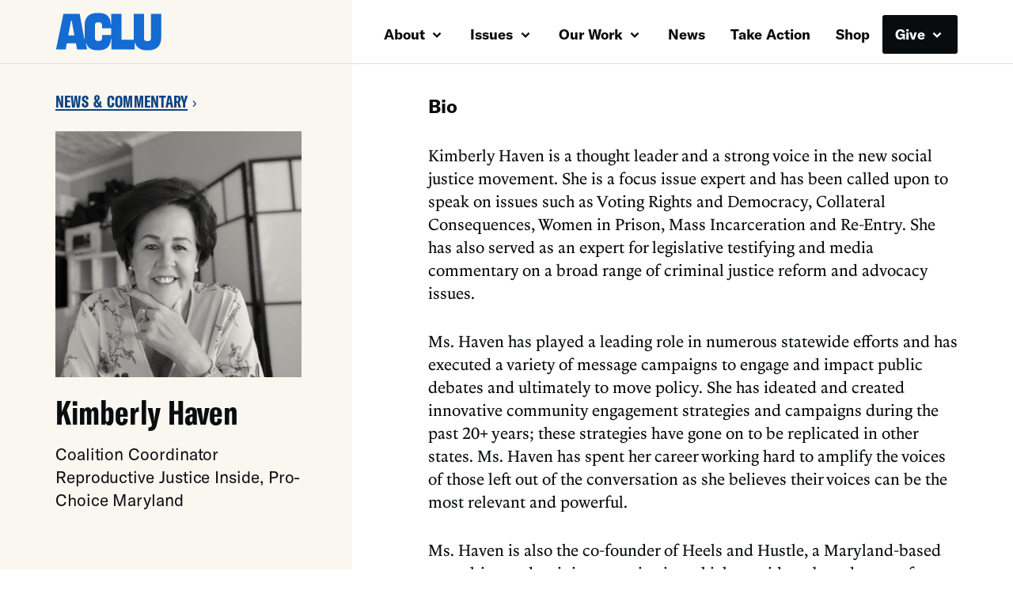

--- FILE ---
content_type: text/javascript
request_url: https://www.aclu.org/wp-content/themes/aclu-wp/dist/assets/js/splitlayout-D2ARup9E.js?ver=6.8.3
body_size: -190
content:
t();addEventListener("resize",t);function t(){const e=document.querySelector(".affiliate__sidebar-content, .author__info__container, .document__sidebar-content, .issue-info-container"),i=parseInt(window.getComputedStyle(e).getPropertyValue("top"));e&&e.offsetHeight+i>window.innerHeight?e.style.position="static":e&&(e.style.position="sticky")}
